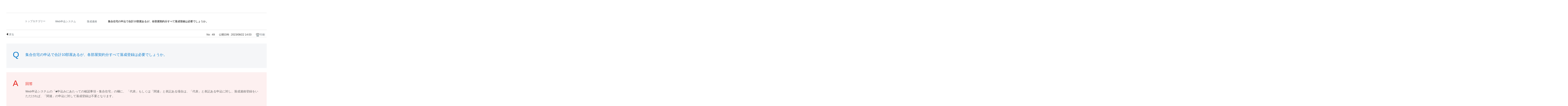

--- FILE ---
content_type: text/css
request_url: https://pgfaq.tepco.co.jp/css/style.css?site_domain=default&site_id=1
body_size: 12103
content:
@charset "utf-8";
/* CSS Document */


/*----------------------------------------------------
	  header
	--------------------------------------------------- */
.header-bg-block {
    background: #f0f1f4;
    height: 30.4px;
}
#content-head-wrapper {
	background: #fff;
	display: flex;
	width: 100%;
	margin: 0;
	box-sizing: border-box;
}
#content-head-wrapper .sub-info-content {
	margin: 0 0 0 auto;
}
.header-company-logo h1 {
    position: absolute;
    top: 7px;
    left: 15px;
    font-size: 0;
    line-height: 0;
}
.header-company-logo > h1 img {
	max-width: 100%;
}
.info-list ul {
	display: flex;
    font-family: 'Hiragino Kaku Gothic ProN',Meiryo,'ＭＳ Ｐゴシック','Arial',sans-serif;
}
.info-list ul li a {
	display: flex;
    align-items: center;
    height: 100%;
    padding: 0 0 4px;
	border-top: solid 3px #fff;
    color: #333;
    font-weight: bold;
}
.info-list ul li a:hover {
	border-top: solid 3px #e5241d;
	transition: border 0.4s;
	text-decoration: none;
}



/*----------------------------------------------------
	  footer
	--------------------------------------------------- */

#content-foot-wrapper{
	margin: 0 auto;
	padding: 28px 20px 61px;
}
#content-foot-wrapper ul {
	display: flex;
	flex-wrap: wrap;
	align-items: center;
    font-family: 'Hiragino Kaku Gothic ProN',Meiryo,'ＭＳ Ｐゴシック','Arial',sans-serif;
    font-size: 14px;
}
#content-foot-wrapper ul li {
	margin: 0 0 0 40px;
	line-height: 1.1em;
	font-size: 80.4%;
}
#content-foot-wrapper ul li:first-child {
    margin-left: 0;
}
#content-foot-wrapper ul li a {
	color: #333;
    font-size: 14px;
	text-decoration: none;
}
/*コピーライト*/
#content-foot-wrapper .copyright{
	text-align: right;
	display: block;
	width: auto;
	margin-left: auto;
	color: #333;
	font-size: 14px;
    line-height: 1.6;
	font-family: 'Hiragino Kaku Gothic ProN',Meiryo,'ＭＳ Ｐゴシック','Arial',sans-serif;
}



/*デフォルト打消し-----------------------------------------------------------------*/

/*背景*/
#okw_wrapper{
	background: #fff;
}

#okw_contents, #okw_contents_base, #okw_contents_inner {
	background: #fff;
    padding: 0;
}

/*アイコン*/
.icoInf, .icoInfoNews, .icoKeyword, .icoQa, .icoNew, .icoCate, .icoResult, .icoHelpdesk, .icoLogin, .icoHot, .icoFavorite, .icoPickup, .icoCommunity, .icoProf, .icoKey, .icoFaq, .icocate_tree, .icoHdquestion, .icoCreateAccountRequest {
  background: none;
  padding: 0;
  height: auto;
}

/*見出し帯*/
.ttl_col,
.ttl_bg {
    background: none;
    padding: 0;
	height: auto;
}

/*フォーカス時青線*/
#okw_contents input:focus,
#okw_contents textarea:focus{
    outline: none;
}

/*mac環境入力欄枠線ズレ解消*/
.HDcontent, .HDcolumn_right {
overflow: visible;
}
/*デフォルト打消し終わり-----------------------------------------------------------------*/


/*----------------------------------------------------
	  デザイン変更
--------------------------------------------------- */


/*全体-----------------------------------------------------------------*/

* {
    box-sizing: border-box;
    word-break: break-word;
    word-wrap: break-word;
    white-space: normal;
}

#okw_contents *:not(.okw_bread) {
  box-sizing: border-box;
  word-wrap: break-word;
  white-space: normal;
  word-break: break-word;
}
#okw_contents textarea {
  white-space: pre-wrap;
}
#okw_contents div.calendar * {
    box-sizing: content-box;
}

#okw_contents .faq_attachment_list * {
    white-space: nowrap;
    word-break: normal;
}

body #okw_contents {
    font-family: 'Hiragino Kaku Gothic ProN',Meiryo,'ＭＳ Ｐゴシック','Arial',sans-serif;
    line-height: 1.6;
	font-size: 87.5%;
    color: #333;
}
#okw_contents textarea, #okw_contents input, #okw_contents select{
	font-family: 'メイリオ', Meiryo,sans-serif;
	max-width: 100%;
}

#okw_contents input[type="submit"],
#okw_contents input[type="button"],
#okw_contents input[type="reset"] {
  -webkit-appearance: none;
  border-radius: 0;
}
.oneCol {
	padding: 0 10px;
}

/*プレイスホルダー*/
::placeholder {
  color: #aaa;
}
::-webkit-input-placeholder {
  color: #aaa;
  opacity: 1;
}
:-moz-placeholder {
  color: #aaa;
}
::-moz-placeholder {
  color: #aaa;
  opacity: 1;
}
 :-ms-input-placeholder {
  color: #aaa;
}

/*プレイスホルダー終わり*/

#okw_contents img {
    max-width: 100%;
    height: auto;
    vertical-align: middle;
}
.colArea {
    margin: 30px 0;
}

/*サイト幅*/
#okw_contents_base {
    width: 100%;
}
#okw_center.okw_side {
    width: calc(100% - 250px);
}
.category_tree,
#okw_side{
	width: 210px;
	
}
/*2列*/
.twoCol {
    width: calc(50% - 10px);
}

/* ------------------------------
     link
------------------------------ */
/* リンク */
#okw_contents a:link {
    color: #656d73; /* テキスト色 */
    text-decoration: none; /* テキスト装飾 */
}
/* 訪問済み */
#okw_contents a:visited {
    color: #656d73; /* テキスト色 */
    text-decoration: none; /* テキスト装飾 */
}
/* ホバー */
#okw_contents a:hover {
    color: #eb0810; /* テキスト色 */
    text-decoration: underline; /* テキスト装飾 */
}
/* アクティブ */
#okw_contents a:active {
    color: #333; /* テキスト色 */
    text-decoration: underline; /* テキスト装飾 */
}

/*パンくず*/
.okw_bread {
    top: 5px;
	padding: 30px 50px 28px;
	border-top: solid 1px #ddd;
    border-bottom: solid 1px #ddd;
	margin-top: 50px;
}
.okw_bread li {
    font-size: 87.5%;
    vertical-align: middle;
    display: flex;
    align-items: center;
    width: 100%;
    max-width: 1920px;
	font-family: 'Hiragino Kaku Gothic ProN',Meiryo,'ＭＳ Ｐゴシック','Arial',sans-serif;
}
.okw_bread li a {
	margin-left: 20px;
	padding: 0px 0px 0px 26px;
	color: #555;
	background: url("/usr/file/attachment/tepco_pg_breadcrumb.png") no-repeat left 0px/6px 16px;
	line-height: 1.1;
}
.lang_size_small .okw_bread li a {
	padding-top: 4px;
}
.lang_size_large .okw_bread li a {
	background-position: left 4px;
}
.okw_bread li a:hover {
	text-decoration: underline !important;
}
.okw_bread li a:first-child {
	padding-left: 37px;
	padding-top: 3px;
	padding-right: 0;
	width: auto;
	height: auto;
	min-height: 21px;
	background: url("/usr/file/attachment/tepco_pg_breadcrumb_icon.png") no-repeat 0 0;
	word-break: keep-all;
	margin: 0;
}
.okw_bread_list a {
	display: inline-block;
}
.okw_bread_list span {
	display: inline-block;
}
.okw_bread li>span:last-child {
    font-weight: bold;
    color: #555;
    vertical-align: bottom;
    background: url(/usr/file/attachment/tepco_pg_breadcrumb.png) no-repeat left 0px/6px 16px;
    margin-left: 20px;
    padding: 0px 0px 0px 26px;
    line-height: 1.1;
}
.lang_size_large .okw_bread li>span:last-child {
	background-position: left 4px;
}

.okw_bread_list span:not(:last-child) {
	display: none;
}

.lang_size_small .okw_bread li a:first-child {
    line-height: 18px;
}

.lang_size_small .okw_bread li>span:last-child {
    background: url(/usr/file/attachment/tepco_pg_breadcrumb.png) no-repeat left 0px/auto 12px;
}



/*戻る*/
.preLink {
    margin: 0;
    display: inline-block!important;
    background: none;
}

.preLink a,
.preLink button.button_to_link{
    display: inline-block;
    position: relative;
    padding: 2px 3px 2px 12px;
    font-family: 'Hiragino Sans','ヒラギノ角ゴシック','メイリオ', Meiryo,'ＭＳ Ｐゴシック','MS PGothic','ＭＳ ゴシック','Helvetica Neue','Helvetica','Arial',sans-serif;
    line-height: 1.6;
}


.preLink a::before,
.preLink button.button_to_link::after{
    width: 0;
    height: 0;
    content: "";
    display: inline-block;
    border-top: 6px solid transparent;
    border-bottom: 6px solid transparent;
    border-right: 8px solid #333;
    top: 4px;
    left: 0;
    position: absolute;
}

/*TOPへ*/
.topLink a {
	position: relative;
    display: block;
    width: 50px;
    height: 50px;
    margin-left: auto;
    background: #fff;
    border: solid 1px #ddd;
    border-radius: 25px;
    box-shadow: 0px 2px 4px 0px rgb(0 0 0 / 10%);
	color: transparent !important;
	margin-right: 20px;
}

.topLink a::before {
    content: "";
    position: absolute;
    top: 50%;
    left: 50%;
    width: 14px;
    height: 14px;
    margin: -3px 0 0 -8px;
    border-top: solid 1px #eb0810;
    border-right: solid 1px #eb0810;
    -webkit-transform: rotate(-45deg);
    transform: rotate(-45deg);
}



/* ------------------------------
     テーブル
------------------------------ */
/*PCSP_FAQ表示ページ_info&newsページ_テーブル_罫線表示*/
.okw_main_faq table, .okw_main_faq td, .okw_main_faq th,
.okw_main_info_and_news table, .okw_main_info_and_news td, .okw_main_info_and_news th {
    border: solid 1px;
    float: none;
}
/*PCSP_info&newsページテーブル_上下余白*/
.okw_main_info_and_news table {
    margin: 15px 0;
}
/*PC_FAQ属性テーブル_枠線表示*/
.faq_addition_list table, .faq_addition_list th, .faq_addition_list td {
    border: solid 1px;
    border-collapse: collapse;
}
.faq_addition_list table {
    margin: 10px 0;
}

/* ------------------------------
    ラジオボタン＆チェックボックス
------------------------------ */
#okw_contents input[type=radio] + label {
  position: relative;
  padding: 0 10px 0 20px;
  cursor: pointer;
  display: inline-block;
}
#okw_contents input[type=radio]:disabled + label {
    cursor: default;
}
#okw_contents input[type=radio] {
  -webkit-appearance: none;
  -moz-appearance: none;
  appearance: none;
}
#okw_contents input[type=radio] {
  position: absolute;
  left: -1000em;
  margin-left: 30px;
}
#okw_contents input[type=radio] + label::after {
  position: absolute;
  top: 50%;
  transform: translateY(-50%);
  left: 0;
  display: block;
  width: 14px;
  height: 14px;
  border: 1px solid #333;
  border-radius: 50%;
  content: '';
  vertical-align: middle;
  color: #fff;
  cursor: pointer;
  background: #fff;
  z-index: 0;
}
#okw_contents input[type=radio] + label::before {
  position: absolute;
  top: 50%;
  transform: translateY(-50%);
  left: 3px;
  display: block;
  margin-top: 0;
  width: 10px;
  height: 10px;
  content: '';
  opacity: 0;
  background: #eb0810;
  border-radius: 50%;
  z-index: 1;
}
#okw_contents input[type=radio]:checked + label::before {
  opacity: 1;
}

/*---*/
#okw_contents input[type=checkbox] + label {
  position: relative;
  padding: 0 0 0 20px;
  cursor: pointer;
  display: inline-block;
}
#okw_contents input[type=checkbox] {
  -webkit-appearance: none;
  -moz-appearance: none;
  appearance: none;
}
#okw_contents input[type=checkbox] {
  position: absolute;
  left: -1000em;
  margin-left: 30px;
}
#okw_contents input[type=checkbox] + label::after {
  position: absolute;
    left: 1px;
    display: block;
    width: 14px;
    height: 14px;
    border: 1px solid #ebeced;
    content: '';
    vertical-align: middle;
    color: #fff;
    cursor: pointer;
    background: #fff;
    z-index: 0;
    top: 50%;
    transform: translateY(-50%);
}
#okw_contents input[type=checkbox] + label::before {
  position: absolute;
  display: block;
  content: '';
  opacity: 0;
  width: 10px;
  height: 6px;
  box-sizing: border-box;
  border-bottom: 2px solid #eb0810;
  border-left: 2px solid #eb0810;
  top: 50%;
  left: 6px;
  -webkit-transform: rotate(-45deg);
  transform: rotate(-45deg) translateY(-50%);
  z-index: 1;
  margin-top: -2px;
}
#okw_contents input[type=checkbox]:checked + label::before {
  opacity: 1;
}

/* ------------------------------
    セレクト
------------------------------ */
#okw_contents select::-ms-expand {
	display: none;
}

#okw_contents select, #okw_contents #search_category_narrow_down_input input {
	-webkit-appearance: none;
	-moz-appearance: none;
	appearance: none;
    border: 1px solid #ebeced;
    color: #656d73;
    border-width: 1px;
    border-style: solid;
    cursor: pointer;
    font-size: 110%;
    padding: 0.5em 3em 0.5em 1em;
    height: 50px;
    line-height: 1.2;
	background: #fff url(/usr/file/attachment/tepco_pg_icon_arrow_m02br.png) no-repeat right center;
}


/*全体カテゴリー一覧サブカテゴリー一覧----------------------------------------*/


/*見出し--------*/
.ttl_col h2 {
    position: relative;
	font-size: 171.5%;
	margin-bottom: 28px;
}
#okw_side .ttl_col h2 {
	font-size: 114.3%;
    font-weight: normal;
    margin: 0 0 10px;
}

.ttl_col h2 .list:hover {
	text-decoration: none !important;
}


/*QAアイコン*/
.faqList, .qaList, .faq_relate_list {
	margin: 0;
}


.faqList li.Q_sml, .qaList li.Q_sml, .faq_relate_list li.Q_sml{
	background: none;
	margin-bottom: 15px;
	padding: 0;
	font-size: 124.3%;
}
.faqList li.Q_sml a, .qaList li.Q_sml a, .faq_relate_list li.Q_sml a {
	display:block;
	padding: 15px 20px 15px 60px;
	position: relative;
	border: 1px solid #ececec;
	background: #fff;
}
.faqList li.Q_sml a::before, .qaList li.Q_sml a::before, .faq_relate_list li.Q_sml a::before {
	content: "Q";
	position: absolute;
	top: 15px;
	left: 20px;
	color: #0a7bcc;
	font-size: 160%;
	display: inline-block;
	line-height: 1;
}

/*文字サイズ変更-------------------------------------*/

li.okw_txt{
	line-height: 30px;
	float: none;
}
#fontCol {
	display: flex;
	margin-right: 10px;
}
.fntBig, .fntMid, .fntSml, li.fntBigOn, li.fntMidOn, li.fntSmlOn {
	float: none;
}

 li.fntBig, li.fntMid, li.fntSml {
    text-indent: -9999px;
    background-color: #666;
    background-image: none;
    width: 30px;
    height:30px;
    position:relative;
}
li.fntBig{
    margin: 0;
}
/*通常時の背景色*/

.fntBig a, .fntMid a, .fntSml a {
    color: #fff!important;
    font-size: 13px;
    font-weight: bold;
    text-decoration: none;
    font-family: 'メイリオ', Meiryo,sans-serif;
	line-height: 30px;
}
/*通常時の文字色と形*/

 .fntBig a:hover, .fntMid a:hover, .fntSml a:hover {
	 background-color: #858585;
	 background-image: none;   
	 width: 30px;
	 height:30px;
	 color: #fff !important;	 
}
/*通常時にhover*/

.fntBig a::after {
    position: absolute;
    content: "大";
    text-indent: 0;
    width: 30px;
    height: 30px;
    top: 0.5px;
    left: 0px;
    text-align: center;
}

.fntMid a::after {
    position: absolute;
    content: "中";
    text-indent: 0;
    width: 30px;
    height: 30px;
    top: 0.5px;
    left: 0px;
    text-align: center;
}

.fntSml a::after {
    position: absolute;
    content: "小";
    text-indent: 0;
    width: 30px;
    height: 30px;
    top: 0.5px;
    left: 0px;
    text-align: center;
}
/*通常時の文字*/

 .fntBigOn a:hover, .fntMidOn a:hover, .fntSmlOn a:hover {
	 background-color: #666;
	 background-image: none;   
	 width: 30px;
	 height:30px;
	 color: #fff !important;	 
}
/*on時にhover*/

 li.fntBigOn, li.fntMidOn, li.fntSmlOn {
	 border: 1px #666 solid;
	 background-image: none;
	 width: 30px;
	 height:30px;
	 text-decoration: none;
	 box-sizing: border-box;
}
li.fntBigOn {
    margin: 0;
}
/*on時の背景色*/

.fntBigOn a, .fntMidOn a, .fntSmlOn a {
    color: #666!important;
    font-size: 13px;
    font-weight: bold;
    width: 30px;
    height: 30px;
    text-decoration: none;
    display: table-cell;
    line-height: 30px;
    position: relative;
    text-indent: -9999px;
}
/*on時の文字色と形*/


.fntBigOn a::after {
    position: absolute;
    content: "大";
    text-indent: 0;
    width: 30px;
    height: 30px;
    top: -0.5px;
    left: -1px;
    text-align: center;
}
.fntMidOn a::after {
    position: absolute;
    content: "中";
    text-indent: 0;
    width: 30px;
    height: 30px;
    top: -0.5px;
    left: -1px;
    text-align: center;
}
.fntSmlOn a::after {
    position: absolute;
    content: "小";
    text-indent: 0;
    width: 30px;
    height: 30px;
    top: 0px;
    left: -0.5px;
    text-align: center;
}

@media all and (-ms-high-contrast: none) {
  /* ここに書く */
  .fntBigOn a::after ,.fntMidOn a::after ,.fntSmlOn a::after  {
    top: 0px;
  }
}
/*on時の文字*/


/*カテゴリツリー----------------------------------------*/
.cate_count {
    display: inline-block;
}

.category_level_0 {
    margin: 0;
	border: 1px solid #ebeced;
}
.category_level_0 li,
.category_level_1 li,
.category_level_2 li{
    border-color: #ebeced;
}
.category_level_0>li:first-child {
    border: none;
}
.category_level_0>li:last-child {
}
.category_level_1 li {
	border: none;
}

.category_tree {
    background: none;
    margin: 0;
    padding: 50px 0 30px 0;
	font-size: 100%;
}
.category_tree .ttl_bg {
    background: none;
    border: none;
    padding: 0;
    width: 100%;
    height: auto;
	font-size: 114.3%;
    font-weight: normal;
	margin: 0 0 10px;
}

.category_tree .ttl_col {
    padding: 0;
}

.cate_pull_inert_bg {
    padding: 20px 0 16px 10px;
    position: relative;
}
.category_on.cate_pull_inert_bg {
    padding-right: 30px;
}
.category_tree a, .category_nofaq {
    margin: 0;
}
.category_select,
.category_none.category_select{
    background: none;
}
.category_select a, .category_select a span {
    color: #333 !important;
}
.category_none {
    background: none;
}
.category_level_1 .category_none {
    padding: 5px 0 2px 10px;
    font-size: 90.7%;
}

.category_none a {
    background: url(/usr/file/attachment/tepco_pg_icon_local_navi02_01.png) no-repeat right center;
	padding-right: 20px;
}
.category_level_1 .category_none a {
	background: url(/usr/file/attachment/tepco_pg_icon_local_navi03_01.png) no-repeat right center;
	padding-right: 20px;
}
.category_open>.category_select.cate_pull_inert_bg .pm_icon {
	background: url(/usr/file/attachment/tepco_pg_icon_local_navi02_01_red.png) no-repeat right center;
}
.category_none a:hover {
	background: url(/usr/file/attachment/tepco_pg_icon_local_navi02_01_red.png) no-repeat right center;
}
.category_none.category_select a, .category_level_1 .category_none a:hover {
	background: url(/usr/file/attachment/tepco_pg_icon_local_navi03_01_red.png) no-repeat right center;
}
.category_level_1 {
    background: none;
	margin: 0;
	padding: 10px 0;
}
.category_level_2{
	background: none;
	margin: 0;
}
/*＋－*/
.category_close .pm_icon, .category_open .pm_icon {
    overflow: hidden;
    position: absolute;
    right: 0px;
    top: 50%;
    margin: 0;
    transform: translateY(-50%);
    padding: 0 5px;
    box-sizing: content-box!important;
}

.category_close .pm_icon, .category_open .pm_icon, .category_open a:hover.pm_icon, .category_close a:hover.pm_icon {
    background: none;
	width: 20px;
    height: 100%;
}

.category_open a:hover.pm_icon,
.category_open>.cate_pull_inert_bg .pm_icon {
	background: #fff url(/usr/file/attachment/tepco_pg_icon_local_navi02_03.png) no-repeat right center;
}
.category_close a:hover.pm_icon,
.category_close>.cate_pull_inert_bg .pm_icon {
	background: #fff url(/usr/file/attachment/tepco_pg_icon_local_navi02_02.png) no-repeat right center;
}


/*全体カテゴリー一覧サブカテゴリー一覧----------------------------------------*/
/* 中カテゴリ */
.cate_middle {
    padding: 0 0 25px 0;
}
.cate_middle a {
    padding: 0 0 10px 0;
    font-size: 114.3%;
}
/* 小カテゴリ */
.cate_small {
    padding: 0 5px 0 0;
    font-size: 100%;
}
.cate_small li, .cate_small > span {
    display: inline-block;
    padding: 0 20px 20px 0;
}
.cate_small li .cateSepa {
    display: none; /*横並び区切り線*/
}
.cate_small a {
    display:inline-block;
    position: relative;
    padding: 0 0 0 22px;
}
.cate_small a::after {
    display: block;
    content: '';
    position: absolute;
    top: 0.2em;
    left: -5px;
    width: 10px;
    height: 10px;
    border-top: 1px solid #ea1e1f;
    border-right: 1px solid #ea1e1f;
    border-bottom: none;
    -webkit-transform: rotate(45deg);
    -ms-transform: rotate(45deg);
    transform: rotate(45deg);
}
/* 件数 */

/* アイコン */
.cateList_box .cate_icon {
	margin-right: 20px;
	margin-bottom: 25px;
    width: 60px;
}

/* カテゴリー列表示用 */
.cateList_box {
    margin: 0 0 20px 0;/* 領域 */
}
/* 1列表示 */
.cateList_1line{
    width:100%;/* 横幅 */
}
/* 2列表示 */
.cateList_2line{
    width:49%;/* 横幅 */
    float:left;
}
/* 3列表示 */
.cateList_3line{
    width:33%;/* 横幅 */
    float:left;
}
/* 4列表示 */
.cateList_4line{
    width:24.9%;/* 横幅 */
    float:left;
}

/*検索結果リンク仕様調整---*/
.cateList_area,
.category_tree {
    color: #aaa;
}
.okw_parts_category li.cateList>img.cate_icon {
}
/*---*/

/*サブカテゴリー横縦*/
/*サブカテゴリー横縦終わり*/

.cateList_box{
	display: flex;
}
/* 1列表示 */
.cateList_1line{
    width:100%;/* 横幅 */
}
/* 2列表示 */
.cateList_2line{
    width:calc(50% - 7.5px);/* 横幅 */
    float:none;
	margin-right: 15px;
}
.cateList_2line:last-of-type {
    margin: 0;
}
/* 3列表示 */
.cateList_3line{
    width:calc(33.3% - 7.5px);/* 横幅 */
    float:none;
	margin-right: 13.75px;
}
.cateList_3line:last-of-type {
    margin: 0;
}
/* 4列表示 */
.cateList_4line{
    width: calc(25% - 7.5px);
    float: none;
    margin-right: 10px;
}
.cateList_4line:last-of-type {
    margin: 0;
}


/*カテゴリツリー----------------------------------------*/

/*キーワード検索-------------------------------------*/
.okw_parts_search {
}
.search_frmArea,
.twoCol .search_frmArea{
    margin: 0;
}
.kwd_none {
    margin: 0;
    padding: 5px;
    border: none;
    background: none;
}
.twoCol .search_keyword_morph {
    margin-top: 10px;
}
/*サジェスト*/
.search_suggest {
	width: 100%;
	top: 0;
}
/*ボタン*/
.search_frmArea .keyword_frmbtn,
.search_frmArea .n_keyword_frmbtn,
.search_frmArea .keyword_mode .keyword_frmbtn,
.search_frmArea .natural_mode .keyword_frmbtn{
    background: black;
    color: #fff;
    transition: background .3s;
    width: 20%;
    height: 40px;
	margin: 0;
	line-height: 40px;
	cursor: pointer;
}

.search_frmArea .keyword_frmbtn:hover,
.search_frmArea .n_keyword_frmbtn:hover,
.search_frmArea .keyword_mode .keyword_frmbtn:hover,
.search_frmArea .natural_mode .keyword_frmbtn:hover{
    opacity: 0.7;
}

/*入力欄*/
.keyword_frm,
.n_keyword_frm {
    height: 58px;
    min-height: 58px;
    max-height: 58px;
    width: calc(100% - 58px);
    min-width: calc(100% - 58px);
	max-width: calc(100% - 58px) !important;
    padding: 15px 0 15px 15px;
    letter-spacing: normal;
    overflow-y: hidden;
    font-size: 114.3% !important;
    border: 1px solid #E0E0E0;
    margin-bottom: 10px;
    background: #fff;
    border-right: none;
	resize: none;
}
.n_keyword_frm {
	padding-top: 16px;
}
.lang_size_small .n_keyword_frm {
    padding-top: 18px;
}
.lang_size_large .n_keyword_frm {
    padding-top: 13.5px;
}

.search_frmArea .keyword_frmbtn,
.search_frmArea .n_keyword_frmbtn,
.search_frmArea .keyword_mode .keyword_frmbtn,
.search_frmArea .natural_mode .keyword_frmbtn {
	background: white url(/usr/file/attachment/tepco_pg_icon_header_search_01.png) no-repeat center;
	background-size: 26px 26px;
	width: 58px;
	height: 58px;
	text-indent: 100%;
	white-space: nowrap;
	overflow: hidden;
	border: 1px solid #E0E0E0;
	border-left: none;
}

.search_frmArea .n_keyword_frmbtn,
.search_frmArea .natural_mode .keyword_frmbtn {
	top: 39px;
}

/*備考文*/
#n_search_description.search_description, 
#keyword_form .search_description,
.oneCol .keyword_mode .search_description,
.keyword_mode .search_description,
.search_description,
.oneCol .search_description{
    display: block;
    margin: 0 0 4px;
	line-height: 20px;
	position: relative;
}
.oneCol .keyword_mode .search_description, 
.keyword_mode .search_description,
#keyword_form .search_description{
    min-height: 26px;
    margin-top: -6px!important;
}

.search_frmArea .keyword_helpbtn_popup {
    background: #f5f5f5;
    border: 1px solid #adadad;
    top: 24px!important;
    padding-right: 20px;
    cursor: pointer;
	left: 0!important;
}
.search_frmArea .keyword_helpbtn_popup::after {
    content: "\0d7";
    position: absolute;
    font-family: Arial;
    font-weight: normal;
    font-size: 24px;
    top: 2px;
    right: 6px;
    line-height: 1;
    cursor: pointer;
}

/*？部分*/
.search_frmArea .keyword_helpbtn {
    background-image: url("/esol034/usr/file/attachment/icon_question.png");
    background-repeat: none;
    background-size: 18px;
}


/*？部分終わり---*/

.search_frmArea label, .search_frmArea select, .search_frmArea input, .search_frmArea p {
    font-size: inherit;
}
/*選択肢*/
.search_target select,
.search_faq_type select,
.search_attribute select{
	min-width: 220px;
}
.search_category_wrapper .combo .combo-text {
    width: 220px;
	border: 1px solid #adadad;
    margin: 0;
	border-radius: 0;
	line-height: 1.5;
}
.search_category_wrapper .dropdownCheckComboboxWapper {
    width: 220px;
}
.oneCol .search_target {
    margin-top: 0;
}
.search_target,
.search_faq_type,
.k_search_attribute_select,
.search_category_wrapper{
    margin-top: 10px;
    display: flex;
    flex-wrap: wrap;
    align-items: center;
}
#okw_center .twoCol .search_target{
	width: 100%;
}
.search_switch {
	margin: 0;
}
.search_frmArea .search_attribute .attribute_input_wrapper {
    padding: 0;
}
.listTree li {
}
li .thumb:empty {
    display: none;
}

.dropdownCheckComboboxWapper>.listTree {
    overflow: scroll;
    padding: 5px;
}
.lang_size_small #keyword_form .search_attribute .search_attribute_input .combo-text, 
.lang_size_small .search_frmArea #keyword_form .search_attribute .attribute_input_wrapper>select, 
.lang_size_small  .search_frmArea #natural_sentence_form .search_attribute .attribute_input_wrapper>select, 
.lang_size_small #keyword_form .search_attribute .dropdownCheckComboboxWapper {
    position: relative;
    left: 52px;
}
.lang_size_medium #keyword_form .search_attribute .search_attribute_input .combo-text, 
.lang_size_medium .search_frmArea #keyword_form .search_attribute .attribute_input_wrapper>select, 
.lang_size_medium .search_frmArea #natural_sentence_form .search_attribute .attribute_input_wrapper>select, 
.lang_size_medium #keyword_form .search_attribute .dropdownCheckComboboxWapper {
    position: relative;
    left: 62px;
}
.lang_size_large #keyword_form .search_attribute .search_attribute_input .combo-text, 
.lang_size_large .search_frmArea #keyword_form .search_attribute .attribute_input_wrapper>select, 
.lang_size_large .search_frmArea #natural_sentence_form .search_attribute .attribute_input_wrapper>select, 
.lang_size_large #keyword_form .search_attribute .dropdownCheckComboboxWapper {
    position: relative;
    left: 74px;
}

input.combo-text {
    border: 1px solid #adadad;
}


/*詳細検索カテゴリー選択*/
#okw_contents .search_category_wrapper input[type=radio] + label{
    margin: 0;
    padding: 0;
}
#okw_contents .search_category_wrapper input[type=radio] + label::after,
#okw_contents .search_category_wrapper input[type=radio] + label::before{
    content: none;
}
#okw_contents .search_category_wrapper .listTree li {
    position: relative;
}

#okw_contents .search_category_wrapper .listTree li .thumb {
    position: absolute;
	top: 0;
}
.search_target>label,
.search_faq_type>label,
.search_category_wrapper>label,
#keyword_search_attribute_input>label,
.k_search_attribute_select label{
    width: 6em;
    display: inline-block;
	font-size: inherit;
	line-height: 1.8;
}
.k_search_attribute_select div, .search_category_inner_wrapper {
	margin-left: 0;
}
.search_attribute .conditions .condition input.search_attribute_input,
.search_attribute .conditions .condition .search_attribute_input .combo-text {
	border: 1px solid #e0e0e0;
    border-radius: 5px;
	padding: 0.5em 1em;
    height: 50px;
    min-height: 50px;
    width: 100%;
}
/*セレクトタグのデザイン変更*/
.okw_parts_search select,
.search_category_wrapper .combo .combo-text {
	appearance: none;
	padding: 0 20px 0px 10px;
	height: 30px;
}

/*検索結果対象*/
.attr_search_kw_area, 
.search_target_area,
.synonyms_kw_area {
    margin: 0;
}
/*検索結果ページ番号*/
.pg_col_top {
    display: flex;
    align-items: center;
    margin: 10px 0 20px;
    font-size: 14px;
}
.pg_no, .pg_scr, .okw_sort_select {
	float: none;
    width: calc(100% / 3);
    margin: 0;
}
.okw_sort_select select {
	width: auto;
	float: none;
}
#faq_list_sort_form {
	display: flex;
    align-items: center;
}
.sort_arrow {
    float: none;
    margin: 0 0 0 5px;
    width: 10px;
    display: inline-block;
}
.pg_col_down {
	font-size: inherit;
}
.pg_col_down .pg_no {
    display: block;
    width: 100%;
    margin: 10px 0;
	font-size: inherit;
}

.pagination {
    display: block;
    width: 100%;
    text-align: right;
	font-family: 'Hiragino Kaku Gothic ProN',Meiryo,'ＭＳ Ｐゴシック','Arial',sans-serif;
	font-size: 100%;
}
.pagination a {
	color: #3d90cc !important;
    font-weight: bold;
}

.pagination span.disabled {
	color: transparent;
}

.pagination .current, .pagination a, .pagination span {
    padding: 0 12.5px;
}
.pagination a:last-child, .next_page.disabled {
    padding-left: 34px;
}

em {
	font-weight: normal;
    color: #333;
    text-decoration: none;
}

a.next_page,
a.previous_page,
span.next_page.disabled,
.pagination span.disabled {
    color: transparent!important;
    position: relative;
}

a.next_page::after{
    width: 50px;
    height: 21px;
    content: "次へ";
    display: inline-block;
    top: -2px;
    left: -9px;
    position: absolute;
    color: #3D90CC;
    font-family: 'Hiragino Kaku Gothic ProN',Meiryo,'ＭＳ Ｐゴシック','Arial',sans-serif;
}
a.next_page::before {
	content: "";
	display: inline-block;
	background: url("/usr/file/attachment/tepco_pg_icon_arrow_m02g.png") no-repeat 0 0;
	background-size: 8px 14px;
	width: 8px;
	height: 14px;
	top: 3px;
	right: 0;
	position: absolute;
}
a.previous_page::after {
	width: 50px;
    height: 21px;
    content: "前へ";
    display: inline-block;
    top: -2px;
    left: -28px;
    position: absolute;
    color: #3D90CC;
    line-height: 21px;
    font-family: 'Hiragino Kaku Gothic ProN',Meiryo,'ＭＳ Ｐゴシック','Arial',sans-serif;
}
.pagination span.disabled::after {
	width: 50px;
  height: 21px;
  content: "前へ";
  display: inline-block;
  top: -2px;
  left: -28px;
  position: absolute;
  color: #ccc;
  font-family: 'Hiragino Kaku Gothic ProN',Meiryo,'ＭＳ Ｐゴシック','Arial',sans-serif;
  line-height: 21px;
}
span.next_page.disabled::after{
    width: 50px;
    height: 10px;
    content: "次へ";
    display: inline-block;
    top: -4px;
    left: -9px;
    position: absolute;
	color: #ccc;
}

.pg_scr span.disabled {
	margin: 0 5px;
}

a.prev_page {
    color: transparent!important;
    position: relative;
}

a.prev_page::after {
    width: 0;
    height: 0;
    content: "";
    display: inline-block;
    border-top: 6px solid transparent;
    border-bottom: 6px solid transparent;
    border-right: 8px solid #333;
    top: 2px;
    left: 0px;
    position: absolute;
}

a.prev_page.disabled::after {
    border-right: none;
    border-left: 8px solid #333;
}


/*お気に入りFAQ&注目のFAQ-----------------*/
.okw_parts_favorite_faq .ttl_col h2, 
.okw_parts_pickup_faq .ttl_col h2, 
.okw_parts_mypage_list .ttl_col h2{
}

.icoFavorite,
.icoPickup {
    float: none;
}

.okw_parts_favorite_faq .list, 
.okw_parts_pickup_faq .list, 
.okw_parts_mypage_list .list {
    float: none;
    margin: 0;
    position: relative;
    right: 0;
    bottom: 4px;
	font-size: 58.5%;
    min-width: 5.2em;
    margin-left: 20px;
    padding: 6px 12px 5px;
    border-radius: 5px;
    border: 1px solid #ccc;
    background: #fff;
    text-align: center;
	display: inline-block;
}


/*注目のキーワード------------------------------*/
.okw_parts_attention_keyword {
	margin-top: 30px;
	display: flex;
}
.okw_parts_attention_keyword .ttl_col {
    display: inline-block;
    float: left;
    margin-right: 8px;
    margin-top: 0;
    padding: 0 15px 0 0;
}
.okw_parts_attention_keyword .ttl_bg {
	background: #c73d22;
	padding: 15px 1em;
	position: relative;
	color: #fff;
	font-size: 100%;
	margin-bottom: 20px;
}
.okw_parts_attention_keyword .ttl_bg::after {
    content: "";
    display: inline-block;
    width: 0;
    height: 0;
    border-left: 15px solid #c73d22;
    border-top: 26px solid transparent;
    border-bottom: 26px solid transparent;
    position: absolute;
    right: -15px;
    top: 0;
}
.okw_parts_attention_keyword .icoHot {
	word-break: keep-all !important;
}
.lang_size_small .okw_parts_attention_keyword .ttl_bg::after{
    border-top: 24px solid transparent;
    border-bottom: 24px solid transparent;
}
.lang_size_large .okw_parts_attention_keyword .ttl_bg::after {
	border-top: 28px solid transparent;
	border-bottom: 28px solid transparent;
}
.attention_keyword_list {
    margin: 0;
    padding: 0;
}
.attention_keyword_list span {
	display: none;
}
.attention_keyword_list a {
	display: inline-block;
	border: 1px solid #ddd;
	padding: 5px 30px 5px 10px;
	border-radius: 100vh;
	background: #fff url(/usr/file/attachment/tepco_pg_icon_local_navi02_01.png) no-repeat right center;
	margin-bottom: 10px;
	font-size: 83.5%;
}
.attention_keyword_list a:hover {
	background: #fff url(/usr/file/attachment/tepco_pg_icon_local_navi02_01_red.png) no-repeat right center;
}


/*Info&News------------------------------*/

/*タイトル*/
.infonews_ttl {
	font-size: 220.0% !important;
	font-weight: normal !important;
	padding-top: 30px;
	margin-bottom: 70px !important;
	color: #333;
	font-family: 'Noto Sans Japanese','Hiragino Kaku Gothic ProN',Meiryo,'ＭＳ Ｐゴシック','Arial',sans-serif;
}
.newsList {
    margin: 0;
}

.newsList li {
    background: none;
    padding: 0;
    display: flex;
	margin-bottom: 15px;
	line-height: 1.6;
	flex-wrap: wrap;
}

.newsList li .datetime {
    float: none;
    display: block;
    margin: 0 40px 0 0;
	line-height: 1.6;
}

.infoTxt {
    float: none;
    display: block;
}

.infonews_txt {
    padding: 0;
    line-height: 1.8em;
    margin-bottom: 26px;
    color: #666;
}
/*もっと見るボタン*/
#info_and_news_more_page {
	display: block;
}
#info_and_news_more_page_inner {
	font-size: inherit;
}
#info_and_news_more_page .more_page_link {
	background-image: none;
	display: inline-block;
    padding: 5px 30px 5px 10px;
    min-width: 5em;
    text-align: center;
    border: 1px solid #ededed;
    text-decoration: none;
    background: transparent url(/usr/file/attachment/tepco_pg_icon_arrow_m02r.png) no-repeat right center;
    background-size: 20px 14px;
    height: auto;
}
#info_and_news_more_page .more_page_link:hover {
	color: #333333;
	text-decoration: none;
}

/*中間ページ一覧---------------------------*/
.search_list {
    margin: 0;
    width: 100%;
	border-top: 1px solid #ddd;
}
.search_list_bg1 {
	background: none;
	padding: 30px 0px;
}
.search_list_bg2 {
    background: none;
	padding: 30px 0px;
}
.search_list_inner {
	border-bottom:  1px solid #ddd;
}
li.search_list_inner:hover {
    background: none;
}

/*Qアイコン回り*/
.icoQ_sml {
    background: none;
    line-height: 1.7;
    position: relative;
    padding: 0 0 10px 35px;
    margin: 0;
    font-size: 124.3%;
	font-weight: normal;
}
.lang_size_small .icoQ_sml {
	padding-top: 3px;
}
.icoQ_sml::before {
    content: "Q";
    position: absolute;
    top: 0;
    left: 0;
    color: #0a7bcc;
    font-size: 28px;
    display: inline-block;
    line-height: 1;
    font-weight: normal;
}

/*Aアイコン回り*/
.icoA_sml {
    background: none;
    padding: 0px 0px 0px 35px;
    position: relative;
	color: #666;
	line-height: 1.8em;
}
.lang_size_small .icoA_sml {
	padding-top: 4px;
}
.icoA_sml::before {
    content: "A";
    position: absolute;
    top: 0;
    left: 2px;
    color: #e5241d;
    font-size: 28px;
    display: inline-block;
    line-height: 1;
    font-weight: normal;
}

/* 昇降アイコン ------------*/
.okw_sort_select {
    width: auto;
	margin-left: auto;
}
.sort_arrow .sort_asc_image_on, .sort_arrow .sort_asc_image_off {
	margin: 0 0 5px;
}
/* 昇順アイコン */
.sort_asc_image_on, 
.sort_asc_image_off, 
.sort_asc_image_off:hover{
	background:none;
	border-style: solid;
	border-width: 0 4.5px 7.79px 4.5px;   
}

.sort_asc_image_on {
    border-color: transparent transparent #666 transparent;
}

.sort_asc_image_off {
    border-color: transparent transparent #adadad transparent;
}
    
.sort_asc_image_off:hover {
    border-color: transparent transparent #666 transparent;
}

/* 降順アイコン */
.sort_desc_image_on, 
.sort_desc_image_off, 
.sort_desc_image_off:hover{
	background:none;
	border-style: solid;
	border-width: 7.79px 4.5px 0 4.5px;    
}

.sort_desc_image_on {
    border-color: #666 transparent transparent  transparent;
}
    
.sort_desc_image_off {
    border-color: #adadad transparent transparent  transparent;
}
    
.sort_desc_image_off:hover {
    border-color: #666 transparent transparent  transparent;
}

.sort_arrow {
    width: 10px;
	margin: 2px 0 0 5px;
}

/* 昇降アイコン終わり ------------*/

/* お問い合わせ ------------------------------------------------*/
/*ボタン化*/


/*問い合わせフォーム*/



/*問い合わせ完了画面*/
.hdq_finish_msg_mark {
    padding: 0;
    background: none;
}


/* スーパーアシスタント -----------------*/
.hd_question_form .ttl_col h2 {
    position: relative;
}

.icoQa.kanshinqa {
    float: none;
}

#sa_button {
    float: none;
    margin: 0;
    position: absolute;
    right: 0;
}

.kanshin_qa {
    margin: 0;
}


/* FAQ詳細ページ ------------------------------------------------*/

.okw_main_faq {
}
/* FAQ情報領域 */
.faq_qstInf_col {
    border-bottom: 1px solid #ddd;
    margin: 0 0 30px;
}
/*Q回り*/
.faq_qstCont_ttl {
    font-size: 124.3%;
    line-height: 1.48;
    background: #f5f6f8;
    margin: 0;
    color: #000;
}
.icoQ {
    padding: 40px 30px 10px 89px;
    background: none;
    position: relative;
    color: #0c7bcc;
    font-weight: normal;
}
.icoQ::before {
    content: "Q";
    position: absolute;
    top: 33px;
    left: 30px;
    color: #0a7bcc;
    font-size: 38px;
    display: inline-block;
    line-height: 1;
    font-family: 'Hiragino Kaku Gothic ProN',Meiryo,'ＭＳ Ｐゴシック','Arial',sans-serif;
}
.faq_qstCont_col {
    margin: 0;
    padding: 0px 30px 40px 89px;
    background: #f5f6f8;
    color: #666;
}
.faq_cate_col, .faq_cate_col a, .faq_cate_col a:visited {
    border: none;
    background: #fff;
    margin: 0;
}
.faq_cate_col {
    display: none;
    margin-top: 10px;
}
.faq_qstCont_txt {
    margin-bottom: 0;
}
/*A回り*/
.faq_ans_ttl {
    font-size: 1em;
    margin: 0;
    line-height: 1.7142857;
    background: #fdf0f0;
    padding: 0;
}
.icoA {
    padding: 40px 30px 10px 89px;
    background: none;
    color: #e5241d;
    position: relative;
    font-size: 124.3%;
    font-weight: normal;
    margin: 20px 0 0;
}
.icoA::before {
    content: "A";
    position: absolute;
    top: 33px;
    left: 30px;
    color: #e5241d;
    font-size: 38px;
    display: inline-block;
    line-height: 1;
    font-family: 'Hiragino Kaku Gothic ProN',Meiryo,'ＭＳ Ｐゴシック','Arial',sans-serif;
    font-weight: normal;
}
.faq_ans_col {
    border: none;
    margin: 0 0 20px 0;
    background: #fdf0f0;
    padding: 0px 30px 40px 89px;
    color: #666;
}
/*添付エリアなど*/
ul.search_dateNo {
	margin-left: 35px;
}
.search_date_area .search_dateNo {
	width: calc(100% - 35px);
	margin-top: 5px;
}
.search_dateNo li {
	font-size: 85.7%;
	color: #666;
}
.faq_addition_col {
  padding: 5px 0;
}
.faq_addition_list.faq_attachment_file_list, .faq_addition_list.not_html, .faq_addition_list.faq_attachment_file_list, .faq_addition_list {
  border: none;
  background: #fff;
  padding: 5px;
  color: #666;
  font-size: 12px;
}
.faq_addition_list.html > dt, .faq_addition_list.html > dd {
  background: none;
  padding: 0;
  margin: 0;
}
/*重要、更新、新着、カスタムマーク*/
.mark_area {
  display: block;
  margin-bottom: 10px;
}
.new_ico, .imp_ico, .updated_ico {
  background: none;
  min-width: auto;
  color: #fff;
  line-height: 21px;
  padding: 0 8px;
  margin: 5px 10px 0 0;
  text-align: center;
  position: relative;
  height: 21px;
  background-color: #4dad38;
  border-radius: 0;
  width: auto;
  font-weight: normal;
}
.imp_ico {
  background: #ffcc17;
  color: #000;
}
.new_ico {
  background-color: #fb1b2a;
}
.new_ico::before {
  content: "新着";
  line-height: 22px;
  display: inline-block;
  vertical-align: baseline;
}
.imp_ico::before {
  content: "重要";
  line-height: 22px;
  display: inline-block;
  vertical-align: baseline;
}
.updated_ico::before {
  content: "更新";
  line-height: 22px;
  display: inline-block;
  vertical-align: baseline;
}
.faq_custom_mark {
  min-width: auto;
  font-size: 100%;
  line-height: 22px;
  padding: 0 6px;
  text-align: center;
  position: relative;
  height: 21px;
  margin: 5px 10px 0 0;
  border-radius: 0;
  width: auto;
  color: #666;
  font-weight: normal;
}

/*ウィザードFAQ----------------------------*/
.wzd_qstCont_col {
  background-color: #f5f6f8;
  border-left: none;
  padding: 10px 8px 5px 89px;
  margin: 0;
  position: relative;
  color: #666;
}
.wzd_slct_area {
  background-color: #f5f6f8;
  padding: 10px 10px 40px 89px;
  margin: 0;
  clear: both;
  overflow: hidden;
  color: #666;
}
.wzd_bck {
  color: #fff !important;
  padding: 1px 10px;
  font-weight: bold;
  text-decoration: none !important;
  border: 1px solid #0c7bcc;
  background: #0c7bcc;
  margin: 0;
}
/*選択肢*/
.wzd_slct_area .chckbx_off, .wzd_slct_area .chckbx_on {
  background: no-repeat;
  position: relative;
  padding: 0 0 5px 30px;
}
.wzd_slct_area .chckbx_off img, .wzd_slct_area .chckbx_on img {
  margin-bottom: 15px;
}
.wzd_slct_area .chckbx_off::before, .wzd_slct_area .chckbx_on::before {
  position: absolute;
  left: 1px;
  display: block;
  width: 15px;
  height: 15px;
  border: 1px solid #666;
  content: '';
  vertical-align: middle;
  color: #fff;
  cursor: pointer;
  background: #fff;
  z-index: 0;
  top: 0.8em;
  transform: translateY(-50%);
}
.wzd_slct_area .chckbx_on::after {
  position: absolute;
  display: block;
  content: '';
  z-index: 1;
  width: 5px;
  height: 12px;
  transform: rotate(40deg);
  border-bottom: 4px solid #0c7bcc;
  border-right: 4px solid #0c7bcc;
  top: calc(0.8em - 13px);
  left: 7px;
}
/*リンク*/
#faq_question_contents a, #faq_answer_contents a, #info_news_contents a, .faq_ansCont_txt a, .faq_addition_col a, .wzd_qstCont_col .wzd_qstCont_txt a {
  color: #3d90cc!important;
  text-decoration: underline !important;
}
#faq_question_contents a:hover, #faq_answer_contents a:hover, #info_news_contents a:hover, .faq_ansCont_txt a:hover, .faq_addition_col a:hover, .wzd_qstCont_col .wzd_qstCont_txt a:hover {
  text-decoration: none !important;
}
/*アンケート----------------------------*/
.okw_enquete_area {
	border: none;
}
/*送信後バグ修正*/

#enquete_form_button.questioner_btn.submit_protected {
}

/*印刷ページ----------------------------*/
body:not([id]) #okw_wrapper {
  border: none;
  width: 1220px;
  margin: 0 auto;
}
body:not([id]) .okw_bread {
  width: 100%;
}


/* ------------------------------
    カスタムパーツ
------------------------------ */

/*FAQ参照率UPカスタマイズ----------------------------*/
.custom_recommend_faq {
}
.faq_box {
  display: flex;
  flex-wrap: wrap;
  flex-direction: row;
  justify-content: space-between;
}

.faq_box_item {
  width: 32%;
  background-color: #fff;
  border: solid 1px #e0e0e0;
  border-radius: 6px;
  margin-bottom: 2%;
}
.faq_box_item a {
  padding: 20px 5px;
  display: inline-block;
  width: 100%;
}
.faq_box_item img {
	width: 75px;
	margin: 0 auto;
	display: block;
	margin-bottom: 10px;
}
.faq_box_item p {
	font-weight: bold;
	width: 100%;
	text-align: center;
}
.faq_box_item a:link{
	color: #333 !important;
}
.faq_box_item a:hover {
	color: #eb0810 !important;
}

/*------------------------------------------------
互い違い背景
------------------------------------------------*/
/*改行対応*/
* {
    white-space: normal;
    word-break: break-all;
}

/*初期スタイルシート相殺*/
#okw_contents, #okw_contents_base, #okw_contents_inner {
    background: transparent;
    padding: 0;
}

/*互い違い背景*/
/*幅超過背景用制御*/
#okw_sub_header, .colArea, .topLink {
	width: auto;
    margin: 0 -500%;
    padding: 0 500%;
}
.topLink {
    text-align: right;
    float: none;
}

/*ショルダーに配置のパーツ_背景色なし_幅超過制御解除*/
#okw_side .colArea {
    background: transparent !important;
    margin: 0;
    padding: 0;
}

/*【編集可】1色目*/
#okw_contents_inner .colArea:nth-child(4n+1), #okw_contents_inner #okw_center .colArea:nth-child(4n+1) {
    background: #f6f6f6;
    box-sizing: content-box;
}

/*【編集可】2色目*/
#okw_contents_inner .colArea:nth-child(4n+2), #okw_contents_inner #okw_center .colArea:nth-child(4n+2) {
    background: #fff;
    box-sizing: content-box;
}
/*【編集可】3色目*/
#okw_contents_inner .colArea:nth-child(4n+3), #okw_contents_inner #okw_center .colArea:nth-child(4n+3) {
    background: #fefafb;
    box-sizing: content-box;
}
/*【編集可】4色目*/
#okw_contents_inner .colArea:nth-child(4n+4), #okw_contents_inner #okw_center .colArea:nth-child(4n+4) {
    background: #fff;
    box-sizing: content-box;
}


/*【編集可】サイト幅設定*/
#okw_contents_base {
    max-width: 1240px;
    /*min-width: 800px;*/
    width: auto;
}

/*【編集可】ショルダーあり_メインカラム幅*/
#okw_center.okw_side {
    width: calc(100% - 250px);
}


/*追加項目*/
body, html {
    overflow-x: hidden;
}
#okw_sub_header {
    padding: 10px 500%;
}
.colArea {
    padding: 50px 500% 80px;
}
.topLink {
	padding:50px 500% 20px;
}
/* ------------------------------
    レスポンシブ対応
------------------------------ */


@media print, screen and (min-width: 768px){
	/*header*/
	#content-head-wrapper {
		padding: 10px 0 10px 226px;
	}
	.header-company-logo {
		position: relative;
		width: 100% !important;
	}
	.header-company-logo h1  {
		top: 45px;
		left: 50px !important;
	}
	.info-list ul {
		height: 67px;
		margin-left: 16px;
	}
	.info-list ul li {
		margin: 0 15px;
	}
	.pc-hidden {
		display: none !important;
	}
	/*footer*/
	#content-foot-wrapper {
	    max-width: 1920px;
	    margin: 0 auto;
	    padding: 29px 50px 60px;
	    display: flex;
	}
	/*TOP　全体カテゴリー非表示*/
	#category_index .okw_parts_category {
		display: none;
	}
	/*TOP　全体カテゴリー非表示に伴う互い違い背景の調整*/
	#category_index #okw_contents_inner .colArea.block_hidden {
		background: none;
		padding: 0;
	}
}

@media screen and (min-width: 768px) and (max-width: 1260px) {
	/*header*/
	#content-head-wrapper {
		padding-left: 199px;
	}
	.header-company-logo h1  {
		left: 20px !important;
	}
	/*パンくず*/
	.okw_bread,
	#content-foot-wrapper{
		padding-right: 20px;
		padding-left: 20px;
	}
}

@media screen and (min-width: 768px) and (max-width: 1240px) {
	/*header*/
	.header-company-logo h1  {
		left: 20px !important;
		margin-left: 0;
	}
	
}


@media screen and (min-width: 768px) and (max-width: 1160px) {
	#content-head-wrapper {
		padding-left: 160px;
	}
}

@media screen and (min-width: 768px) and (max-width: 1080px) {
	/*header*/
	.info-list ul li a {
		font-size: 14px;
	}
	/*パンくず*/
	#content-foot-wrapper .copyright {
		text-align: right;
		display: block;
		width: auto;
		margin-left: auto;
		margin-top: 9px;
	}
	/*footer*/
	#content-foot-wrapper {
		display: block;
	}
}

@media screen and (min-width: 768px) and (max-width: 979px) {
	/*header*/
	#content-head-wrapper{
		padding-left: 110px;
	}
	.header-company-logo h1  {
		left: 10px !important;
		margin-left: 0;
		width: 95px;
		top: 53px;
	}
	/*footer*/
	.okw_bread {
		margin: 0 10px;
	}
}

@media screen and (min-width: 768px) and (max-width: 930px){
	.colArea {
		padding: 50px 500% 50px;
	}
	/*見出し*/
	.ttl_col h2 {
		font-size: 150%;
	}
}
@media screen and (min-width: 768px) and (max-width: 880px) {
	/*header*/
	.info-list ul li a {
		font-size: 12px;
	}
}
@media only screen and (max-width: 979px){
	/*footer*/
	#content-foot-wrapper {
		padding-right: 30px;
		padding-left: 30px;
	}
	/*TOPへ*/
	.topLink a {
		margin-right: 30px;
	}
}
@media only screen and (max-width: 767px){
	.oneCol {
		padding: 0 15px;
		display: block;
		margin-bottom: 15px;
	}
	.colArea {
		padding: 30px 500% 25px;
    }
	.twoCol {
        width: 100%;
        padding: 0 10px;
    }
    .flo_r.twoCol {
        padding-top: 30px;
    }
	#okw_side {
		display: none;
	}
	#okw_center {
    	float: none;
	}
	/*見出し*/
	.ttl_col h2 {
    	font-size: 15px;
	}
	/*文字サイズ変更ボタン*/
	#okw_sub_header {
		display: none;
	}
	/*header*/
	#content-head-wrapper {
		height: 52px;
		padding: 0 10px 0 100px;
		text-align: left;
		box-sizing: border-box;
		align-items: center;
	}
	.header-bg-block {
		display: none;
	}
	.sp-hidden {
		display: none !important;
	}
	.header-company-logo h1  {
		width: 75px;
		height: 37px;
	}
	.info-list ul li a {
		font-size: 12px;
		margin-left: 16px;
	}
	/*footer*/
	#content-foot-wrapper {
		background: #f0f1f4;
		padding: 0 15px 20px;
	}
	#content-foot-wrapper ul {
		margin-bottom: 20px;
	}
	#content-foot-wrapper ul li {
		margin: 25px 30px 0 0;
	    line-height: 10.8251px;
	}
	#content-foot-wrapper ul li a {
		font-size: 13px;
	}
	#content-foot-wrapper .copyright {
		text-align: left;
		font-size: 12px;
		margin: 5px 0;
	}
	/*パンくず*/
	.okw_bread {
		padding: 18px 15px 11px;
		overflow: scroll;
	}
	.okw_bread li {
		font-size: 13px;
		flex-wrap: wrap;
	}
	.okw_bread li a {
		padding: 0 26px 8px 0;
		margin: 0 22px 0 0;
		background: url(/usr/file/attachment/tepco_pg_icon_footer_02-r2x.png) no-repeat right 1px/6px 15px !important;
		white-space: nowrap;
	}
	.okw_bread li a:hover {
		text-decoration: none !important;
	}
	.okw_bread li a:first-child {
		width: 100%;
		padding: 0 26px 8.5px 25px;
		background: url(/usr/file/attachment/tepco_pg_breadcrumb_icon.png) no-repeat 0 0/16px 14px,
			url(/usr/file/attachment/tepco_pg_icon_footer_02-r2x.png) no-repeat 148px 0px/6px 15px !important;
	}
	.okw_bread li a:nth-child(3) {
		padding-left: 25px;
	}
	.okw_bread_list span:first-child {
		width: calc(100% - 110px);
	}
	.okw_bread li>span:last-child {
		background: none;
		padding: 0px 0px 7px 0;
		margin: 0;
	}
	.okw_bread li>span:nth-child(3) {
		background: none!important;
		padding: 0px 0px 7px 25px;
		margin: -1px 0 0;
	}
	/*TOPへ*/
	.topLink {
		padding: 10px 500% 10px;
	}
	.topLink a {
		margin-right: 15px;
		width: 42px;
		height: 42px;
	}
	/*info*/
	.newsList li {
		display: block;
		margin-bottom: 20px;
	}
	.newsList li .datetime {
		margin: 0 0 4px;
		font-size: 10px;
	}
	.infoTxt {
		font-size: 13px;
	}
	/*一覧Q*/
	.faqList li.Q_sml, .qaList li.Q_sml, .faq_relate_list li.Q_sml {
		font-size: 15.2143px;
	}
	/*一覧A*/
	.icoA_sml {
		font-size: 12.24px;
	}
	.icoA_sml::before {
		left: 1px;
	}
	/*QA詳細*/
	.infonews_ttl {
		font-size: 22.032px !important;
		margin: 45px 0 36px;
		padding: 0;
	}
	.infonews_txt {
		font-size: 12.24px;
	}
	/*QA詳細*/
	.faq_print {
		display: none !important;
	}
	.faq_qstCont_ttl {
		line-height: 1.8;
	}
	.icoQ {
		padding: 23px 15px 10px 54px;
		font-size: 15.2143px;
	}
	.icoQ::before {
		top: 15px;
		left: 15px;
	}
	.faq_qstCont_col {
		margin: 0;
		padding: 0px 15px 20px 54px;
	}
	.icoA {
		padding: 20px 15px 10px 54px;
		font-size: 15.2143px;
	}
	.icoA::before {
		top: 15px;
		left: 15px;
	}
	.faq_ans_col {
		padding: 0px 15px 20px 54px;
	}
	.faq_ansCont_txt {
		font-size: 12.24px;
		line-height: 1.8;
	}
	.wzd_qstCont_col {
		padding: 10px 8px 5px 54px;
		line-height: 1.8;
		font-size: 12.24px;
	}
	.wzd_slct_area {
		padding: 10px 10px 20px 54px;
		line-height: 1.8;
		font-size: 12.24px;
	}
	/*セレクト*/
	#okw_contents select, #okw_contents #search_category_narrow_down_input input {
		font-size: 12.24px;
	}
	/*キーワード検索*/
	.search_frmArea label, .search_frmArea select, .search_frmArea input, .search_frmArea p {
		font-size: 12.24px;
	}
	.keyword_frm, .n_keyword_frm {
		font-size: 14px !important;
		padding: 10px 0 10px 10px;
		height: 45px;
		min-height: 45px;
		width: calc(100% - 45px);
		min-width: calc(100% - 45px);
		max-height: calc(100% - 45px);
	}
	.search_frmArea .keyword_frmbtn, .search_frmArea .n_keyword_frmbtn, .search_frmArea .keyword_mode .keyword_frmbtn, .search_frmArea .natural_mode .keyword_frmbtn {
		width: 45px;
		height: 45px;
		background-size: 20px 20px;
	}
	.search_keyword_morph {
		margin-top: 10px;
	}
	.search_target>label, .search_faq_type>label, .search_category_wrapper>label, #keyword_search_attribute_input>label, .k_search_attribute_select label{
		width:100%;
	}
	/*注目のキーワード*/
	.okw_parts_attention_keyword .ttl_col {
		float: none;
    }
	/*検索結果ページ番号*/
	.pg_col_top {
		display:block;
	}
	.pg_no, .pg_scr, .okw_sort_select {
		font-size: 12.24px;
		width: 100%;
	}
	.search_date_area .search_dateNo {
    	font-size: 12.24px;
	}
	.pg_col_down .pg_no {
		font-size: 12.24px;
	}
	/*全体カテゴリー*/
	.cateList_box .cate_icon {
		width: 40px;
	}
	.cate_middle {
		padding-top: 5px;
		font-size: 13px;
		padding: 0 0 20px 0;
	}
	.cateList_box .cate_icon {
		margin-right: 15px;
	}
	.cate_small li, .cate_small > span{
		font-size: 12.24px;
		padding: 0 20px 15px 0;
	}
	#faq_list_sort_form {
		justify-content: flex-end;
	}
	/*カスタムパーツ*/
	.faq_box_item {
		width: 49%;
	}
	.faq_box_item p {
		font-size: 12.24px;
	}
	.okw_bread:not(.okw_bread.extra) {
		display: none !important;
	}
	/*全体カテゴリー*/
	.okw_parts_category .cate_middle a {
		display: block;
		padding: 15px 20px;
		position: relative;
		border: 1px solid #ececec;
		background: #fff;
	}
	.okw_parts_category .cate_middle {
		padding: 0 0 15px 0;
	}
	.okw_parts_category .cate_icon {
		display: none;
	}
}
@media only screen and (max-width: 350px){
	/*header*/
	.info-list ul {
		align-items: flex-start;
}
	.info-list ul li a {
		font-size: 11px;
		margin-left: 10px;
	}
}

/*トップページ以外のスクラッチパンくず非表示制御*/
.okw_bread.top_bread {
    display: none;
}
#category_index .okw_bread.top_bread {
    display: block;
}


/*文字サイズ変更ボタン非表示*/
#fontCol {
	display: none;
}

/*QA一覧　公開/更新日時非表示*/
.search_date_area .faq_date {
	display: none;
}
/*QA詳細　公開/更新日時非表示*/
#faq_show .faq_dateNo .faq_date {
	display: none;
}

/*QA一覧　A非表示*/
.search_list .icoA_sml {
	display: none;
}
/*検索結果ページ　サブカテゴリー一覧パーツ　見出し非表示*/
#category_search .okw_parts_sub_category .ttl_col {
	display: none;
}
/*TOP　全体カテゴリー一覧 子カテゴリ非表示*/
#category_index .okw_parts_category .cate_small {
	display: none;
}
#category_index .cateList_box {
	display: block;
}
#category_index .cateList_2line {
	width: 100%;
}

/*ナレッジメモ*/
.faqList li.K_sml,
.qaList li.K_sml {
	background: none;
	margin-bottom: 15px;
	padding: 0;
}
.K_sml {
	font-size: 124.3%;
}
.K_sml a {
	display: block;
    padding: 15px 20px 15px 60px;
    position: relative;
    border: 1px solid #ececec;
    background: #fff;
}
.K_sml a::before {
	content: "？";
    position: absolute;
    top: 15px;
    left: 20px;
    color: #0a7bcc;
    font-size: 160%;
    display: inline-block;
    line-height: 1;
}
.icoK_sml {
	background: none;
    line-height: 1.7;
    position: relative;
    padding: 0 0 10px 35px;
    margin: 0;
    font-size: 124.3%;
    font-weight: normal;
}
.icoK_sml::before {
    content: "？";
    position: absolute;
    top: 0;
    left: 0;
    color: #0a7bcc;
    font-size: 28px;
    display: inline-block;
    line-height: 1;
    font-weight: normal;
}
.icoKA_sml {
    background: none;
    padding: 0px 0px 0px 35px;
    position: relative;
    color: #666;
    line-height: 1.8em;
}
.icoKA_sml::before {
    content: "！";
    position: absolute;
    top: 0;
    left: 2px;
    color: #e5241d;
    font-size: 28px;
    display: inline-block;
    line-height: 1;
    font-weight: normal;
}
.icoK {
    padding: 40px 30px 10px 89px;
    background: none;
    position: relative;
    color: #0c7bcc;
    font-weight: normal;
}
.icoK::before {
    content: "？";
    position: absolute;
    top: 33px;
    left: 30px;
    color: #0a7bcc;
    font-size: 38px;
    display: inline-block;
    line-height: 1;
    font-family: 'Hiragino Kaku Gothic ProN',Meiryo,'ＭＳ Ｐゴシック','Arial',sans-serif;
}
.icoKA {
    padding: 40px 30px 10px 89px;
    background: none;
    color: #e5241d;
    position: relative;
    font-size: 124.3%;
    font-weight: normal;
    margin: 20px 0 0;
}
.icoKA::before {
    content: "！";
    position: absolute;
    top: 33px;
    left: 30px;
    color: #e5241d;
    font-size: 38px;
    display: inline-block;
    line-height: 1;
    font-family: 'Hiragino Kaku Gothic ProN',Meiryo,'ＭＳ Ｐゴシック','Arial',sans-serif;
    font-weight: normal;
}
#operator_view_form_button, #operator_comment_form_button {
	background-image: none;
	background-color: #ffffff;
    border: 3px solid #3d90cc;
    box-sizing: border-box;
    border-radius: 10px;
    text-align: center;
    color: #3d90cc;
	height: auto;
	font-weight: bold;
}
.questioner_btn:hover, #operator_view_form_button:hover, #operator_comment_form_button:hover {
	background-image: none;
	background-color: #3d90cc;
	color: #fff;
}